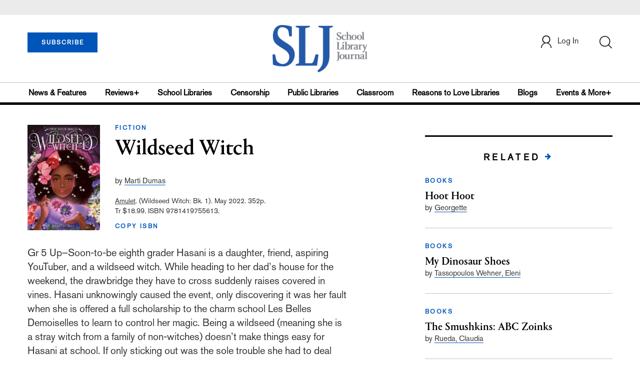

--- FILE ---
content_type: text/html; charset=utf-8
request_url: https://www.google.com/recaptcha/api2/anchor?ar=1&k=6Le9jGEUAAAAACT1ef5qtJgtOLcmDi4oBG0aotm8&co=aHR0cHM6Ly93d3cuc2xqLmNvbTo0NDM.&hl=en&v=PoyoqOPhxBO7pBk68S4YbpHZ&size=normal&anchor-ms=20000&execute-ms=30000&cb=ufk4y2plojml
body_size: 49314
content:
<!DOCTYPE HTML><html dir="ltr" lang="en"><head><meta http-equiv="Content-Type" content="text/html; charset=UTF-8">
<meta http-equiv="X-UA-Compatible" content="IE=edge">
<title>reCAPTCHA</title>
<style type="text/css">
/* cyrillic-ext */
@font-face {
  font-family: 'Roboto';
  font-style: normal;
  font-weight: 400;
  font-stretch: 100%;
  src: url(//fonts.gstatic.com/s/roboto/v48/KFO7CnqEu92Fr1ME7kSn66aGLdTylUAMa3GUBHMdazTgWw.woff2) format('woff2');
  unicode-range: U+0460-052F, U+1C80-1C8A, U+20B4, U+2DE0-2DFF, U+A640-A69F, U+FE2E-FE2F;
}
/* cyrillic */
@font-face {
  font-family: 'Roboto';
  font-style: normal;
  font-weight: 400;
  font-stretch: 100%;
  src: url(//fonts.gstatic.com/s/roboto/v48/KFO7CnqEu92Fr1ME7kSn66aGLdTylUAMa3iUBHMdazTgWw.woff2) format('woff2');
  unicode-range: U+0301, U+0400-045F, U+0490-0491, U+04B0-04B1, U+2116;
}
/* greek-ext */
@font-face {
  font-family: 'Roboto';
  font-style: normal;
  font-weight: 400;
  font-stretch: 100%;
  src: url(//fonts.gstatic.com/s/roboto/v48/KFO7CnqEu92Fr1ME7kSn66aGLdTylUAMa3CUBHMdazTgWw.woff2) format('woff2');
  unicode-range: U+1F00-1FFF;
}
/* greek */
@font-face {
  font-family: 'Roboto';
  font-style: normal;
  font-weight: 400;
  font-stretch: 100%;
  src: url(//fonts.gstatic.com/s/roboto/v48/KFO7CnqEu92Fr1ME7kSn66aGLdTylUAMa3-UBHMdazTgWw.woff2) format('woff2');
  unicode-range: U+0370-0377, U+037A-037F, U+0384-038A, U+038C, U+038E-03A1, U+03A3-03FF;
}
/* math */
@font-face {
  font-family: 'Roboto';
  font-style: normal;
  font-weight: 400;
  font-stretch: 100%;
  src: url(//fonts.gstatic.com/s/roboto/v48/KFO7CnqEu92Fr1ME7kSn66aGLdTylUAMawCUBHMdazTgWw.woff2) format('woff2');
  unicode-range: U+0302-0303, U+0305, U+0307-0308, U+0310, U+0312, U+0315, U+031A, U+0326-0327, U+032C, U+032F-0330, U+0332-0333, U+0338, U+033A, U+0346, U+034D, U+0391-03A1, U+03A3-03A9, U+03B1-03C9, U+03D1, U+03D5-03D6, U+03F0-03F1, U+03F4-03F5, U+2016-2017, U+2034-2038, U+203C, U+2040, U+2043, U+2047, U+2050, U+2057, U+205F, U+2070-2071, U+2074-208E, U+2090-209C, U+20D0-20DC, U+20E1, U+20E5-20EF, U+2100-2112, U+2114-2115, U+2117-2121, U+2123-214F, U+2190, U+2192, U+2194-21AE, U+21B0-21E5, U+21F1-21F2, U+21F4-2211, U+2213-2214, U+2216-22FF, U+2308-230B, U+2310, U+2319, U+231C-2321, U+2336-237A, U+237C, U+2395, U+239B-23B7, U+23D0, U+23DC-23E1, U+2474-2475, U+25AF, U+25B3, U+25B7, U+25BD, U+25C1, U+25CA, U+25CC, U+25FB, U+266D-266F, U+27C0-27FF, U+2900-2AFF, U+2B0E-2B11, U+2B30-2B4C, U+2BFE, U+3030, U+FF5B, U+FF5D, U+1D400-1D7FF, U+1EE00-1EEFF;
}
/* symbols */
@font-face {
  font-family: 'Roboto';
  font-style: normal;
  font-weight: 400;
  font-stretch: 100%;
  src: url(//fonts.gstatic.com/s/roboto/v48/KFO7CnqEu92Fr1ME7kSn66aGLdTylUAMaxKUBHMdazTgWw.woff2) format('woff2');
  unicode-range: U+0001-000C, U+000E-001F, U+007F-009F, U+20DD-20E0, U+20E2-20E4, U+2150-218F, U+2190, U+2192, U+2194-2199, U+21AF, U+21E6-21F0, U+21F3, U+2218-2219, U+2299, U+22C4-22C6, U+2300-243F, U+2440-244A, U+2460-24FF, U+25A0-27BF, U+2800-28FF, U+2921-2922, U+2981, U+29BF, U+29EB, U+2B00-2BFF, U+4DC0-4DFF, U+FFF9-FFFB, U+10140-1018E, U+10190-1019C, U+101A0, U+101D0-101FD, U+102E0-102FB, U+10E60-10E7E, U+1D2C0-1D2D3, U+1D2E0-1D37F, U+1F000-1F0FF, U+1F100-1F1AD, U+1F1E6-1F1FF, U+1F30D-1F30F, U+1F315, U+1F31C, U+1F31E, U+1F320-1F32C, U+1F336, U+1F378, U+1F37D, U+1F382, U+1F393-1F39F, U+1F3A7-1F3A8, U+1F3AC-1F3AF, U+1F3C2, U+1F3C4-1F3C6, U+1F3CA-1F3CE, U+1F3D4-1F3E0, U+1F3ED, U+1F3F1-1F3F3, U+1F3F5-1F3F7, U+1F408, U+1F415, U+1F41F, U+1F426, U+1F43F, U+1F441-1F442, U+1F444, U+1F446-1F449, U+1F44C-1F44E, U+1F453, U+1F46A, U+1F47D, U+1F4A3, U+1F4B0, U+1F4B3, U+1F4B9, U+1F4BB, U+1F4BF, U+1F4C8-1F4CB, U+1F4D6, U+1F4DA, U+1F4DF, U+1F4E3-1F4E6, U+1F4EA-1F4ED, U+1F4F7, U+1F4F9-1F4FB, U+1F4FD-1F4FE, U+1F503, U+1F507-1F50B, U+1F50D, U+1F512-1F513, U+1F53E-1F54A, U+1F54F-1F5FA, U+1F610, U+1F650-1F67F, U+1F687, U+1F68D, U+1F691, U+1F694, U+1F698, U+1F6AD, U+1F6B2, U+1F6B9-1F6BA, U+1F6BC, U+1F6C6-1F6CF, U+1F6D3-1F6D7, U+1F6E0-1F6EA, U+1F6F0-1F6F3, U+1F6F7-1F6FC, U+1F700-1F7FF, U+1F800-1F80B, U+1F810-1F847, U+1F850-1F859, U+1F860-1F887, U+1F890-1F8AD, U+1F8B0-1F8BB, U+1F8C0-1F8C1, U+1F900-1F90B, U+1F93B, U+1F946, U+1F984, U+1F996, U+1F9E9, U+1FA00-1FA6F, U+1FA70-1FA7C, U+1FA80-1FA89, U+1FA8F-1FAC6, U+1FACE-1FADC, U+1FADF-1FAE9, U+1FAF0-1FAF8, U+1FB00-1FBFF;
}
/* vietnamese */
@font-face {
  font-family: 'Roboto';
  font-style: normal;
  font-weight: 400;
  font-stretch: 100%;
  src: url(//fonts.gstatic.com/s/roboto/v48/KFO7CnqEu92Fr1ME7kSn66aGLdTylUAMa3OUBHMdazTgWw.woff2) format('woff2');
  unicode-range: U+0102-0103, U+0110-0111, U+0128-0129, U+0168-0169, U+01A0-01A1, U+01AF-01B0, U+0300-0301, U+0303-0304, U+0308-0309, U+0323, U+0329, U+1EA0-1EF9, U+20AB;
}
/* latin-ext */
@font-face {
  font-family: 'Roboto';
  font-style: normal;
  font-weight: 400;
  font-stretch: 100%;
  src: url(//fonts.gstatic.com/s/roboto/v48/KFO7CnqEu92Fr1ME7kSn66aGLdTylUAMa3KUBHMdazTgWw.woff2) format('woff2');
  unicode-range: U+0100-02BA, U+02BD-02C5, U+02C7-02CC, U+02CE-02D7, U+02DD-02FF, U+0304, U+0308, U+0329, U+1D00-1DBF, U+1E00-1E9F, U+1EF2-1EFF, U+2020, U+20A0-20AB, U+20AD-20C0, U+2113, U+2C60-2C7F, U+A720-A7FF;
}
/* latin */
@font-face {
  font-family: 'Roboto';
  font-style: normal;
  font-weight: 400;
  font-stretch: 100%;
  src: url(//fonts.gstatic.com/s/roboto/v48/KFO7CnqEu92Fr1ME7kSn66aGLdTylUAMa3yUBHMdazQ.woff2) format('woff2');
  unicode-range: U+0000-00FF, U+0131, U+0152-0153, U+02BB-02BC, U+02C6, U+02DA, U+02DC, U+0304, U+0308, U+0329, U+2000-206F, U+20AC, U+2122, U+2191, U+2193, U+2212, U+2215, U+FEFF, U+FFFD;
}
/* cyrillic-ext */
@font-face {
  font-family: 'Roboto';
  font-style: normal;
  font-weight: 500;
  font-stretch: 100%;
  src: url(//fonts.gstatic.com/s/roboto/v48/KFO7CnqEu92Fr1ME7kSn66aGLdTylUAMa3GUBHMdazTgWw.woff2) format('woff2');
  unicode-range: U+0460-052F, U+1C80-1C8A, U+20B4, U+2DE0-2DFF, U+A640-A69F, U+FE2E-FE2F;
}
/* cyrillic */
@font-face {
  font-family: 'Roboto';
  font-style: normal;
  font-weight: 500;
  font-stretch: 100%;
  src: url(//fonts.gstatic.com/s/roboto/v48/KFO7CnqEu92Fr1ME7kSn66aGLdTylUAMa3iUBHMdazTgWw.woff2) format('woff2');
  unicode-range: U+0301, U+0400-045F, U+0490-0491, U+04B0-04B1, U+2116;
}
/* greek-ext */
@font-face {
  font-family: 'Roboto';
  font-style: normal;
  font-weight: 500;
  font-stretch: 100%;
  src: url(//fonts.gstatic.com/s/roboto/v48/KFO7CnqEu92Fr1ME7kSn66aGLdTylUAMa3CUBHMdazTgWw.woff2) format('woff2');
  unicode-range: U+1F00-1FFF;
}
/* greek */
@font-face {
  font-family: 'Roboto';
  font-style: normal;
  font-weight: 500;
  font-stretch: 100%;
  src: url(//fonts.gstatic.com/s/roboto/v48/KFO7CnqEu92Fr1ME7kSn66aGLdTylUAMa3-UBHMdazTgWw.woff2) format('woff2');
  unicode-range: U+0370-0377, U+037A-037F, U+0384-038A, U+038C, U+038E-03A1, U+03A3-03FF;
}
/* math */
@font-face {
  font-family: 'Roboto';
  font-style: normal;
  font-weight: 500;
  font-stretch: 100%;
  src: url(//fonts.gstatic.com/s/roboto/v48/KFO7CnqEu92Fr1ME7kSn66aGLdTylUAMawCUBHMdazTgWw.woff2) format('woff2');
  unicode-range: U+0302-0303, U+0305, U+0307-0308, U+0310, U+0312, U+0315, U+031A, U+0326-0327, U+032C, U+032F-0330, U+0332-0333, U+0338, U+033A, U+0346, U+034D, U+0391-03A1, U+03A3-03A9, U+03B1-03C9, U+03D1, U+03D5-03D6, U+03F0-03F1, U+03F4-03F5, U+2016-2017, U+2034-2038, U+203C, U+2040, U+2043, U+2047, U+2050, U+2057, U+205F, U+2070-2071, U+2074-208E, U+2090-209C, U+20D0-20DC, U+20E1, U+20E5-20EF, U+2100-2112, U+2114-2115, U+2117-2121, U+2123-214F, U+2190, U+2192, U+2194-21AE, U+21B0-21E5, U+21F1-21F2, U+21F4-2211, U+2213-2214, U+2216-22FF, U+2308-230B, U+2310, U+2319, U+231C-2321, U+2336-237A, U+237C, U+2395, U+239B-23B7, U+23D0, U+23DC-23E1, U+2474-2475, U+25AF, U+25B3, U+25B7, U+25BD, U+25C1, U+25CA, U+25CC, U+25FB, U+266D-266F, U+27C0-27FF, U+2900-2AFF, U+2B0E-2B11, U+2B30-2B4C, U+2BFE, U+3030, U+FF5B, U+FF5D, U+1D400-1D7FF, U+1EE00-1EEFF;
}
/* symbols */
@font-face {
  font-family: 'Roboto';
  font-style: normal;
  font-weight: 500;
  font-stretch: 100%;
  src: url(//fonts.gstatic.com/s/roboto/v48/KFO7CnqEu92Fr1ME7kSn66aGLdTylUAMaxKUBHMdazTgWw.woff2) format('woff2');
  unicode-range: U+0001-000C, U+000E-001F, U+007F-009F, U+20DD-20E0, U+20E2-20E4, U+2150-218F, U+2190, U+2192, U+2194-2199, U+21AF, U+21E6-21F0, U+21F3, U+2218-2219, U+2299, U+22C4-22C6, U+2300-243F, U+2440-244A, U+2460-24FF, U+25A0-27BF, U+2800-28FF, U+2921-2922, U+2981, U+29BF, U+29EB, U+2B00-2BFF, U+4DC0-4DFF, U+FFF9-FFFB, U+10140-1018E, U+10190-1019C, U+101A0, U+101D0-101FD, U+102E0-102FB, U+10E60-10E7E, U+1D2C0-1D2D3, U+1D2E0-1D37F, U+1F000-1F0FF, U+1F100-1F1AD, U+1F1E6-1F1FF, U+1F30D-1F30F, U+1F315, U+1F31C, U+1F31E, U+1F320-1F32C, U+1F336, U+1F378, U+1F37D, U+1F382, U+1F393-1F39F, U+1F3A7-1F3A8, U+1F3AC-1F3AF, U+1F3C2, U+1F3C4-1F3C6, U+1F3CA-1F3CE, U+1F3D4-1F3E0, U+1F3ED, U+1F3F1-1F3F3, U+1F3F5-1F3F7, U+1F408, U+1F415, U+1F41F, U+1F426, U+1F43F, U+1F441-1F442, U+1F444, U+1F446-1F449, U+1F44C-1F44E, U+1F453, U+1F46A, U+1F47D, U+1F4A3, U+1F4B0, U+1F4B3, U+1F4B9, U+1F4BB, U+1F4BF, U+1F4C8-1F4CB, U+1F4D6, U+1F4DA, U+1F4DF, U+1F4E3-1F4E6, U+1F4EA-1F4ED, U+1F4F7, U+1F4F9-1F4FB, U+1F4FD-1F4FE, U+1F503, U+1F507-1F50B, U+1F50D, U+1F512-1F513, U+1F53E-1F54A, U+1F54F-1F5FA, U+1F610, U+1F650-1F67F, U+1F687, U+1F68D, U+1F691, U+1F694, U+1F698, U+1F6AD, U+1F6B2, U+1F6B9-1F6BA, U+1F6BC, U+1F6C6-1F6CF, U+1F6D3-1F6D7, U+1F6E0-1F6EA, U+1F6F0-1F6F3, U+1F6F7-1F6FC, U+1F700-1F7FF, U+1F800-1F80B, U+1F810-1F847, U+1F850-1F859, U+1F860-1F887, U+1F890-1F8AD, U+1F8B0-1F8BB, U+1F8C0-1F8C1, U+1F900-1F90B, U+1F93B, U+1F946, U+1F984, U+1F996, U+1F9E9, U+1FA00-1FA6F, U+1FA70-1FA7C, U+1FA80-1FA89, U+1FA8F-1FAC6, U+1FACE-1FADC, U+1FADF-1FAE9, U+1FAF0-1FAF8, U+1FB00-1FBFF;
}
/* vietnamese */
@font-face {
  font-family: 'Roboto';
  font-style: normal;
  font-weight: 500;
  font-stretch: 100%;
  src: url(//fonts.gstatic.com/s/roboto/v48/KFO7CnqEu92Fr1ME7kSn66aGLdTylUAMa3OUBHMdazTgWw.woff2) format('woff2');
  unicode-range: U+0102-0103, U+0110-0111, U+0128-0129, U+0168-0169, U+01A0-01A1, U+01AF-01B0, U+0300-0301, U+0303-0304, U+0308-0309, U+0323, U+0329, U+1EA0-1EF9, U+20AB;
}
/* latin-ext */
@font-face {
  font-family: 'Roboto';
  font-style: normal;
  font-weight: 500;
  font-stretch: 100%;
  src: url(//fonts.gstatic.com/s/roboto/v48/KFO7CnqEu92Fr1ME7kSn66aGLdTylUAMa3KUBHMdazTgWw.woff2) format('woff2');
  unicode-range: U+0100-02BA, U+02BD-02C5, U+02C7-02CC, U+02CE-02D7, U+02DD-02FF, U+0304, U+0308, U+0329, U+1D00-1DBF, U+1E00-1E9F, U+1EF2-1EFF, U+2020, U+20A0-20AB, U+20AD-20C0, U+2113, U+2C60-2C7F, U+A720-A7FF;
}
/* latin */
@font-face {
  font-family: 'Roboto';
  font-style: normal;
  font-weight: 500;
  font-stretch: 100%;
  src: url(//fonts.gstatic.com/s/roboto/v48/KFO7CnqEu92Fr1ME7kSn66aGLdTylUAMa3yUBHMdazQ.woff2) format('woff2');
  unicode-range: U+0000-00FF, U+0131, U+0152-0153, U+02BB-02BC, U+02C6, U+02DA, U+02DC, U+0304, U+0308, U+0329, U+2000-206F, U+20AC, U+2122, U+2191, U+2193, U+2212, U+2215, U+FEFF, U+FFFD;
}
/* cyrillic-ext */
@font-face {
  font-family: 'Roboto';
  font-style: normal;
  font-weight: 900;
  font-stretch: 100%;
  src: url(//fonts.gstatic.com/s/roboto/v48/KFO7CnqEu92Fr1ME7kSn66aGLdTylUAMa3GUBHMdazTgWw.woff2) format('woff2');
  unicode-range: U+0460-052F, U+1C80-1C8A, U+20B4, U+2DE0-2DFF, U+A640-A69F, U+FE2E-FE2F;
}
/* cyrillic */
@font-face {
  font-family: 'Roboto';
  font-style: normal;
  font-weight: 900;
  font-stretch: 100%;
  src: url(//fonts.gstatic.com/s/roboto/v48/KFO7CnqEu92Fr1ME7kSn66aGLdTylUAMa3iUBHMdazTgWw.woff2) format('woff2');
  unicode-range: U+0301, U+0400-045F, U+0490-0491, U+04B0-04B1, U+2116;
}
/* greek-ext */
@font-face {
  font-family: 'Roboto';
  font-style: normal;
  font-weight: 900;
  font-stretch: 100%;
  src: url(//fonts.gstatic.com/s/roboto/v48/KFO7CnqEu92Fr1ME7kSn66aGLdTylUAMa3CUBHMdazTgWw.woff2) format('woff2');
  unicode-range: U+1F00-1FFF;
}
/* greek */
@font-face {
  font-family: 'Roboto';
  font-style: normal;
  font-weight: 900;
  font-stretch: 100%;
  src: url(//fonts.gstatic.com/s/roboto/v48/KFO7CnqEu92Fr1ME7kSn66aGLdTylUAMa3-UBHMdazTgWw.woff2) format('woff2');
  unicode-range: U+0370-0377, U+037A-037F, U+0384-038A, U+038C, U+038E-03A1, U+03A3-03FF;
}
/* math */
@font-face {
  font-family: 'Roboto';
  font-style: normal;
  font-weight: 900;
  font-stretch: 100%;
  src: url(//fonts.gstatic.com/s/roboto/v48/KFO7CnqEu92Fr1ME7kSn66aGLdTylUAMawCUBHMdazTgWw.woff2) format('woff2');
  unicode-range: U+0302-0303, U+0305, U+0307-0308, U+0310, U+0312, U+0315, U+031A, U+0326-0327, U+032C, U+032F-0330, U+0332-0333, U+0338, U+033A, U+0346, U+034D, U+0391-03A1, U+03A3-03A9, U+03B1-03C9, U+03D1, U+03D5-03D6, U+03F0-03F1, U+03F4-03F5, U+2016-2017, U+2034-2038, U+203C, U+2040, U+2043, U+2047, U+2050, U+2057, U+205F, U+2070-2071, U+2074-208E, U+2090-209C, U+20D0-20DC, U+20E1, U+20E5-20EF, U+2100-2112, U+2114-2115, U+2117-2121, U+2123-214F, U+2190, U+2192, U+2194-21AE, U+21B0-21E5, U+21F1-21F2, U+21F4-2211, U+2213-2214, U+2216-22FF, U+2308-230B, U+2310, U+2319, U+231C-2321, U+2336-237A, U+237C, U+2395, U+239B-23B7, U+23D0, U+23DC-23E1, U+2474-2475, U+25AF, U+25B3, U+25B7, U+25BD, U+25C1, U+25CA, U+25CC, U+25FB, U+266D-266F, U+27C0-27FF, U+2900-2AFF, U+2B0E-2B11, U+2B30-2B4C, U+2BFE, U+3030, U+FF5B, U+FF5D, U+1D400-1D7FF, U+1EE00-1EEFF;
}
/* symbols */
@font-face {
  font-family: 'Roboto';
  font-style: normal;
  font-weight: 900;
  font-stretch: 100%;
  src: url(//fonts.gstatic.com/s/roboto/v48/KFO7CnqEu92Fr1ME7kSn66aGLdTylUAMaxKUBHMdazTgWw.woff2) format('woff2');
  unicode-range: U+0001-000C, U+000E-001F, U+007F-009F, U+20DD-20E0, U+20E2-20E4, U+2150-218F, U+2190, U+2192, U+2194-2199, U+21AF, U+21E6-21F0, U+21F3, U+2218-2219, U+2299, U+22C4-22C6, U+2300-243F, U+2440-244A, U+2460-24FF, U+25A0-27BF, U+2800-28FF, U+2921-2922, U+2981, U+29BF, U+29EB, U+2B00-2BFF, U+4DC0-4DFF, U+FFF9-FFFB, U+10140-1018E, U+10190-1019C, U+101A0, U+101D0-101FD, U+102E0-102FB, U+10E60-10E7E, U+1D2C0-1D2D3, U+1D2E0-1D37F, U+1F000-1F0FF, U+1F100-1F1AD, U+1F1E6-1F1FF, U+1F30D-1F30F, U+1F315, U+1F31C, U+1F31E, U+1F320-1F32C, U+1F336, U+1F378, U+1F37D, U+1F382, U+1F393-1F39F, U+1F3A7-1F3A8, U+1F3AC-1F3AF, U+1F3C2, U+1F3C4-1F3C6, U+1F3CA-1F3CE, U+1F3D4-1F3E0, U+1F3ED, U+1F3F1-1F3F3, U+1F3F5-1F3F7, U+1F408, U+1F415, U+1F41F, U+1F426, U+1F43F, U+1F441-1F442, U+1F444, U+1F446-1F449, U+1F44C-1F44E, U+1F453, U+1F46A, U+1F47D, U+1F4A3, U+1F4B0, U+1F4B3, U+1F4B9, U+1F4BB, U+1F4BF, U+1F4C8-1F4CB, U+1F4D6, U+1F4DA, U+1F4DF, U+1F4E3-1F4E6, U+1F4EA-1F4ED, U+1F4F7, U+1F4F9-1F4FB, U+1F4FD-1F4FE, U+1F503, U+1F507-1F50B, U+1F50D, U+1F512-1F513, U+1F53E-1F54A, U+1F54F-1F5FA, U+1F610, U+1F650-1F67F, U+1F687, U+1F68D, U+1F691, U+1F694, U+1F698, U+1F6AD, U+1F6B2, U+1F6B9-1F6BA, U+1F6BC, U+1F6C6-1F6CF, U+1F6D3-1F6D7, U+1F6E0-1F6EA, U+1F6F0-1F6F3, U+1F6F7-1F6FC, U+1F700-1F7FF, U+1F800-1F80B, U+1F810-1F847, U+1F850-1F859, U+1F860-1F887, U+1F890-1F8AD, U+1F8B0-1F8BB, U+1F8C0-1F8C1, U+1F900-1F90B, U+1F93B, U+1F946, U+1F984, U+1F996, U+1F9E9, U+1FA00-1FA6F, U+1FA70-1FA7C, U+1FA80-1FA89, U+1FA8F-1FAC6, U+1FACE-1FADC, U+1FADF-1FAE9, U+1FAF0-1FAF8, U+1FB00-1FBFF;
}
/* vietnamese */
@font-face {
  font-family: 'Roboto';
  font-style: normal;
  font-weight: 900;
  font-stretch: 100%;
  src: url(//fonts.gstatic.com/s/roboto/v48/KFO7CnqEu92Fr1ME7kSn66aGLdTylUAMa3OUBHMdazTgWw.woff2) format('woff2');
  unicode-range: U+0102-0103, U+0110-0111, U+0128-0129, U+0168-0169, U+01A0-01A1, U+01AF-01B0, U+0300-0301, U+0303-0304, U+0308-0309, U+0323, U+0329, U+1EA0-1EF9, U+20AB;
}
/* latin-ext */
@font-face {
  font-family: 'Roboto';
  font-style: normal;
  font-weight: 900;
  font-stretch: 100%;
  src: url(//fonts.gstatic.com/s/roboto/v48/KFO7CnqEu92Fr1ME7kSn66aGLdTylUAMa3KUBHMdazTgWw.woff2) format('woff2');
  unicode-range: U+0100-02BA, U+02BD-02C5, U+02C7-02CC, U+02CE-02D7, U+02DD-02FF, U+0304, U+0308, U+0329, U+1D00-1DBF, U+1E00-1E9F, U+1EF2-1EFF, U+2020, U+20A0-20AB, U+20AD-20C0, U+2113, U+2C60-2C7F, U+A720-A7FF;
}
/* latin */
@font-face {
  font-family: 'Roboto';
  font-style: normal;
  font-weight: 900;
  font-stretch: 100%;
  src: url(//fonts.gstatic.com/s/roboto/v48/KFO7CnqEu92Fr1ME7kSn66aGLdTylUAMa3yUBHMdazQ.woff2) format('woff2');
  unicode-range: U+0000-00FF, U+0131, U+0152-0153, U+02BB-02BC, U+02C6, U+02DA, U+02DC, U+0304, U+0308, U+0329, U+2000-206F, U+20AC, U+2122, U+2191, U+2193, U+2212, U+2215, U+FEFF, U+FFFD;
}

</style>
<link rel="stylesheet" type="text/css" href="https://www.gstatic.com/recaptcha/releases/PoyoqOPhxBO7pBk68S4YbpHZ/styles__ltr.css">
<script nonce="oMXJk_CBbY1Y2PdMSLm-Mg" type="text/javascript">window['__recaptcha_api'] = 'https://www.google.com/recaptcha/api2/';</script>
<script type="text/javascript" src="https://www.gstatic.com/recaptcha/releases/PoyoqOPhxBO7pBk68S4YbpHZ/recaptcha__en.js" nonce="oMXJk_CBbY1Y2PdMSLm-Mg">
      
    </script></head>
<body><div id="rc-anchor-alert" class="rc-anchor-alert"></div>
<input type="hidden" id="recaptcha-token" value="[base64]">
<script type="text/javascript" nonce="oMXJk_CBbY1Y2PdMSLm-Mg">
      recaptcha.anchor.Main.init("[\x22ainput\x22,[\x22bgdata\x22,\x22\x22,\[base64]/[base64]/UltIKytdPWE6KGE8MjA0OD9SW0grK109YT4+NnwxOTI6KChhJjY0NTEyKT09NTUyOTYmJnErMTxoLmxlbmd0aCYmKGguY2hhckNvZGVBdChxKzEpJjY0NTEyKT09NTYzMjA/[base64]/MjU1OlI/[base64]/[base64]/[base64]/[base64]/[base64]/[base64]/[base64]/[base64]/[base64]/[base64]\x22,\[base64]\x22,\x22I2BeHsOKMFHCkMKZwqTCvcO0dcKFwo7DhWPDpMKWwqPDvHNmw4rCusKlIsOePsOyRHRTFsK3YwxxNijCsnttw6B/CxlwLsOGw5/Dj3/Dn0TDmMOcPMOWaMORwoPCpMK9wrzCjjcAw5Ruw60lQ0MMwrbDr8KPJ0YIRMONwopqdcK3woPCpQTDhsKmMMKNaMKyacKFScKVw7xZwqJdw7A7w74KwroFaTHDvwnCk35gw5Q9w545Mj/CmsKnwozCvsOyJnrDuQvDssKRwqjCuhtLw6rDicKfD8KNSMOgwojDtWNqwqPCuAfDvcOMwoTCncKsIMKiMjk7w4DClEBswpgZwpZyK2JhWGPDgMOOwqpRRwV/w7/CqDbDviDDgSwoLkV3IxABwqlqw5fCusOdwrnCj8K7VcOBw4cVwoMRwqERworDtsOZwpzDtMKvLsKZHQ8lX2VuT8OUw6FRw6MiwrcewqDCgwUgfFJtQ8KbD8KjVEzCjMOXRH50wrfCr8OXwqLCp1XDhWfCjMOFwovCtMK5w6cvwp3Dm8Oqw4rCvg5CKMKewpbDmcK/[base64]/[base64]/FF3CisKsZsKGAB48KcKxbDIaPsK9ZcK1OU4SXcKqw7zDvMKSPsK4ZS0Vw6bDkwobw4TChx/[base64]/DliPCs8OJw6fDlcOrf8OkwrPDocOEKcKzwo3Dg8OWw7I/f8OIwpwZw7TCvmhJwoZZw5scwr4UbjDCmSN+w6AWQMOvSMOOY8KKw6BYMsKqZsKHw7zDkMOZW8KLw4DCthA9bD/DsnDDrRbCosKwwrNtwp0JwrEvI8KHwrAQwoZ7AHTCr8OVwpXCnsOKw4bDuMOEwq3DokTCo8Ksw5AIw7cNwqDDoHrCmwHCuDgiQMOQw7FCw7PDuhjDk1zDh2IaLRvDqE7DhlIyw74pcXvCsMObw5/DlMO3woY2G8OQBcOCGcOxZcKlwoUUw5YYDsOWw5oYw5DDtCc6PsOvd8OKPsKpLDPCoMKoB07Cl8KHw5HDq1XCv0UYa8OYwqLCsxowWS5Iwo7Cm8O8wpskw6A8wqjCrhUnw7TDksO2wrc/[base64]/Cm8KjOsKYbWJ+ZsOUwoYaQ1/CnsOtwrvCoG/DnsO4w7bCqcKHUkZ6dTDCjh7CoMKvNgrDsRLDsCbDuMOrw7R0wrtew4zCusKPwrLCvcKIR2TDm8Kuw511EyoPwqkeYsOlC8KDDsKWwqx7wpXDocOvw5d/bMK+wobDmS0FwpXDpcOvdsKfwoIOXMOZQ8KTB8OZT8Ofw6zDp3jDkMKODMKGRxHCvCnDiHYAwqNAw6zDm17CnyHCn8K/XcOXbz3DmMOVDMK8acO4HinCtcO3wrLDnFhOA8OlTsK5w4HDmjvDjsO+wpPCvsKkRcKhw4zChcOtw6HCrzcLH8KwVMOZHCAyfcO/[base64]/CjgA5eMO9YRBAUsOXw5Nkw5XCmwPCunoWA0bDvMKWwptYwqPCh1XCi8KuwqNrw6FYEnLCrD12woLCoMKBTsK3w6Fvw4Nwe8OkWlErw5LDgQPDjcOew5gJT0dvWkPCvF7Cli4Xwr/Dr0zClsKOb0PCgsOUf0/CiMOELR5Qw77DhsKIw7DCvMOyDw4eFcKnwpsNGnxUwoEPHMK6dMK4w69Ue8KyJR87cMO9OcKIw73CnsOfw58EMMKSOw/Cq8KmeDbDqMOjwoDCgm3Dv8Oba3lJNMODw7jDtCgOw6rChMO7fsOtw7JdOsKvZivCicK1wqbCqQ3CggMXwrEmendywonCogNOw4FRw5XCiMKKw4XDksKlPWY7wpVvwphSN8KpZlPCpT/Cjhluw7bCvsOGKsKMfXhpwrdXw6fChDUXLD0yPwxxwoDCj8KSCcKFwrbCj8KsCQc7DytdMFPCpQrDjsOhK3TClsOJDMKzR8OFw5sdwr46wpXCoVtBD8OEwqMHXcObw4LCt8KPDcOhcz3CgsKJcADCuMOIOsOYwpXDv0rCi8Obw67Dg0TCnRXCk2/DqxEPwpkRw4QQVcOmwp8NBVN3wq/DtXHDtcKPb8OtBlzDqcO8w4TCmnkrwp8FQ8O0w705w5RgLsKJdsKlwox7FjA3BsOXwoRNC8OBw4TCvMOfDMK7PsORwpzCuDAlPgwOw5p/TlPDvBXDpHF6wqLDp156Q8Ofw7jDv8KswoNlw7nDnU9SNMKlV8KXw7l3wq/DnsOFwrvDoMKdw57CjsOsdU3CpV9LYcKHRnJmK8KNPMOrwovCmcO0aRTDrXjDhgLCggptwqBhw6o3LMOjwp3DtEgpPQJlw4IIMSBewrLCnU90wqwsw5Vuw6d7C8OAJFwwwpbCrWXCksOPwqjChcO/wo4LDw7CrUsRw4/[base64]/Cj0MDSE1QCcKvw4YxwpJSw41ZeHHCpgJ0wopqRFPClifDhgDDosO6w5vCgjdPAcO/w5LDmcOWBUU1eHRUwqM5ScO+w5PCgXhwwqJgQTE2wqtRw6bCqTkfJhVmw45mXMK2BcKawq7Dn8KPw7VUw7DClgLDk8Oiwo8WB8KXwqpow40BJANfw5JTZMO3GATDh8O4FcORWsKUGsOGJMOeaRbCrcOOP8O4w5M1NT0SwrXCoRjDvifDpMKTKT/Crzwkwodoa8Kuwowzwq5ee8K2GcOdJzoBORMKw64Ow6TDr0PDi1EGwrjCgcOXa1wwDcKjw6fDkgQKwpFEZsOLw7/CoMK5wrTCqVnCtXVNQ2QPBMKLHsK8PcOFUcKjw7ZRw4BWw6MQKcOAw5UOJcOFaTFZXMOiwrcRw7jCgRYrUy8VwpVswqvCmQVVwp/CocO7RjI8EsK8GXXChRzCtcOQXcOnMQ7DhDHCn8KNGsKiw7xQw5vChcOVMXDCgsKtcjs2w75CZiLCrl7DgjbCg1nCqW42w5wEw5sJwpVzw4Ftw7vDs8O1FMKla8KJwp3CpcO0wop1RsO3ER/Ct8OYw5XCr8OWwqQTOHPCg1jCrsOBbi8bw43DpMKSDgnCsGPDshxnw6HCicOOPzpgRRgzwqxnw4DCjzsAw5QDacOQwqRjw5Ucw7fDqiR0w4pYwrfDvFdDMcKZB8O6QDrDoTgET8K+wockwpjCohFAwoZOwpMeY8Kfw5xkwonDncKFwoMcSXzDoHfCrsOxcm/Cn8O9AFjCmsKxwr5Se0F+NUISwqgUacKHQ39EDykCAMOUdsKGw6kHMiHDnGIww7cPwqp4w7jCimLCn8OlQFU4NMKpFUBLNEvDvAt+K8KVw5sLY8KvMFrCiC41AwHDlcOiwpbDgcKLwpzDqmnDlMKIBGjCs8Oqw5LCt8K/[base64]/w6kyFVEsbMOoworDvlnDrMO6UsK2XsKcJcO5X37CuMO3w5DDtzQ6w6fDoMKYwoHDkTJGwpLCgMKiwrl9w7Vlw7/DpkQbP07CocOKQ8OMw41dw5nDozTCrUkuw4Fww5vDtC7Dgy5PCcONNUvDoMKyLwrDmwYQB8Krw4/DicOqRcKpZ3NKw7kOOsKGw6LDgsOwwqbCgMKhRBAWwpzCuQRXJsK4w4jCvSc/ES/DhcKhwpMVw4/DtWtqGsKXwpzCjBPDkWZowqzDk8Kww57CksOhw7k7IMOJVlFJDsKBEg9PDhptw6nCug5LwpVkwqNiw6XDngRhwqHChTEewpc1w4UiehjDg8Oywr5yw40NN0ARwrZXw5jCg8K5ZwtJF1zClX/Ch8KDwpbDgz8qw6ofw4TDpg3DkMONw4rDhk83w5xEwplcecKqw7XCryrDoDlpVVdiw6LCkBTCg3bCgg18w7LCpwLCihgow7cnwrTCvALCuMO1KMKRwq/CjsOaw6RMSTl7w5A0FcKJwoTDvUrCpcKMwrAzwoHCisOpw73Co3cZwr/DmGYfHsOhNgggwozDh8O8w4vDpD1cWcOMA8OZw6V9FMONLFpcwolmTcOBw4cVw7YHw7TCpGIjw6rDu8K6wovDgsOkKFtzAsOvHkrDqG3DnVodwqrCjMO0wpvCoG/Cl8KZCQzCmcKhwp/CqcKpZlDDjgLCqRcmw7jDj8KnBMOURcOew6QCwpzDpMOiwr9Ww7zCrsKCw4rCojbDp0N2b8O2w4cyO3DDisK7wpPCh8Omwo7CrE7Dq8O9w4XCoy/[base64]/DvRQzwrPDqDhlw6fDvsOnwoJbwrbClG/[base64]/VQFKNsOoKDQ4w6rDv8KBWTgOw5RVEywEw5ZtWBTDpcOQwqRTP8KYw7rCj8OwU1XDisOGwrDDtUrCo8Kkw5tgw51NKGzCvMOoOMKCbGnCjcKJHD/CtsO5w4sqUgQ+w7s+S0hxcMO7wqFxwo/ClsOAw7pRcjzCnT4Lwo5Nw5ITw4Ecw7gmw4jCpsKqw4UMYsK8SyDDh8K/wqNvwonCnXHDg8O4w7EFPHF/w6jDmsK3w5t9CzJgw4bCrmbCosORLsKAwqDCg05RwoVCw5oAwrnClMKTw6AYRwjDjBTDjC3CgcKCesKnwoQaw7PDncKPezTCrmfCi0jCk0TCj8OdX8OvR8KGdUrDgcKww4vCg8KIdcKrw6PCpcO8UMKdOcKyJ8OCw454ScOYQsO/w6/CisKowoswwrd1wowPw4VBw6nDi8KFw6bCusKXQAYpOwUQNEx6w5oww4PDtsOhw5fClF7CscORczR/wrZzKVULw61NVmTDkx/[base64]/Dk2TDusOgw5PDnxTCvMK5O8K+w7BzwpHCoFEGUCMxM8KYHiAPTcO4HsKnOl/CmULCnMK3ZSgRwqoUwqsCwovDr8OtCUo/[base64]/CusKUw7PCvE9lK8Kow79fwpDCosKCWcKwMT/CtjDCjFvDlH0HCsKRZyTCoMK1w4tAwqQEY8KRwq/CjQ/DnsOZIn7Ct1ocBsK6csKDIGXCvgPClFzDu1hWUMK8wpLDiz5iPGF7VDt9UGs1w4EiE1HDhXjDisO6w5HCvERDdEDCu0QAClTChMOuw7MmVsKJCXoJwrRacXNaw6DDlcOcw4DDvwMIw59FXTsrwoN2w5nDmGJTwoVpJMKgwoLDp8Kdw4sRw4xkNcOvwoPDv8KGG8Oxwp/Ds2DDjBXCj8OYwprDohcvET9lwoTDqAnDhMKmLAnCpgd3w5jDtFvCpGsxwpcKw4HDnMKjwr1IwovDswfDoMO5w74kSDFswoR1DMOMw7rCg0vCnXvClw/DrcOTw5NcwqHDpsKVwonCvj5rOsOvwoDDi8KMwosWAGbDrsOzwp0bXMK+w4HCpsOjwqPDh8O1w7TDpTzCmMKIwqpNw7Zvw4AwU8OVX8KmwqhGCcKzw5TClcOhw4MOUhEbeR/CpUvCvRbDl2PCkQgvb8KwM8KNLcKvPiZNw65PLRPCkHDChcOQM8Kvw4XCik1kwoJkfsOzGsKkwphxFsKtW8KvPRx4w5ZCO3sbWsOKw53CnEnCvRxHw5TDpMKYZsOhw7vDhSzCv8KPe8O6NDZtC8KobBhTwq8bwrg+woxcw5I/w7tkYcO+wrodw5vDgsOOwp48wq7CvUorccKbW8OcJsKqw6jDnnsVTcKwGcKBYHDCtkfDmWvDrENAaE/DpgkvwojDpHfCqFgTccK8w5/CtcOrw77CvzpPHMOYHhQdw6hgwqzCi1XCv8Ktw5suw4bDpMOrZ8KhJsKCU8O+ZsO9wpctPcObSXA6VcOFw7DCnsO8w6bCg8Kww7nCrMOmNX9qI0nChsORFnFJcj8hWjdFw6vCrMKLBwXCtcOHEFDCm0BSwowQw7PCi8Kkw7lDH8Ouwr0TVxHCl8OSw6tjCDPDuldFw5/CuMOqw6HCmTDDlHXDmsKfwrIaw7I+aRk9wrXCrS3CtMK7woRxw4jCtcOYXMOowqlqwo5Pwp7DrVnChsOuMlXClsOyw4fDlsOUfMKew6ZxwrwDb09jaRthOGzDi3FNwqghw6/DvsKfw4DDrMO8FMOvwq8/acKuQ8OkwpzCrm0JHzrCoWbDvHrDiMKzw7nCkMOhwrFTw44KKhLDhFPCi1HCrk7DucO7w7cuN8KmwoA9V8KfZsKwHMOXw4HDocOjw41iwoRxw7TDvTkJw6YpwrPDtw1bJcOeO8OBwqDDm8Oqa0EJwo/CgkNvczhpBgXDm8KdbcKiZA4wUcOnQ8KjwrHDiMOZw63DscKyZmPDm8OKXMOMw5vDn8OjXh3DtEE3w4nDicKJdxfCnMOkwpzDu33CgMOAT8O2TMOGaMKXw4fCjcOOP8OVwpZRw5NHK8OCw49vwpcmSnhpw6l/w6rDmMO0wqhswo7Cj8OVwrpDw7zCt3rDkMO7woHDozcXPMOTwqXDrXAbw4pTRcKqw5wQGcOzKC9qwqkBeMO3OC4rw4IUw55BwqV8bRxdTz3Dq8O/Bl3CkDUxw6vDpcKKw67DqW7DtmfCi8KXw7M8w5nDnlc3X8Obw7l9w4DCnUjCjQHDlMOfwrfCnE7CsMK6woTDiU3ClMO8wo/Co8KiwoXDmWUpdsOow4wrw5HCmsO4B1vCjsOdC2fDoA3CgBZow6nCsRjDlG/CrMOMOl3DlcKBwoBSUMKqOzQ0BybDuFsmwoFMUADDnEPDp8OLw54nwoBww45mA8KDwr9aKsKrwp4Ocmkjw6DCjcK6KMKJRWkpwosxXsKrwpFrOUxiw5nDncO/w5gyRGTCqMODBcO9wrzCnMKTw5TDqT7CpMKaOiDCpVvCmjPDsDl0dcKNwrXCg23CmkclGgTDiRstw5DDrsOTPlMEw4xZw4w1wrnDusOcw5oHwr41wpDDucK6BMO6R8OmJ8KuwozDu8O3wqgTQsOWd2Nvw5vChcOZaFdQIWZDRRd5w6bCoE80Ol45E1LDsT/Dgi/Cg3cSwp/CvTQMw7jCsw7CtcO7w5ArXzQ7PMKGKUzDucKxwpA0ZBTCgVYFw6rDscKJU8OYACzDhi8SwqMYwoYmDcOiPsOcw6LCksOXwrtZEToGLl7DlxLDoivDrcOvw6YnUsO/w5zDsW8QPnrDph/DsMKZw6DDvjUZw7bCvcO/[base64]/CtX5MwoPDnMOHw47Dmx0pw5rDrMOTw6DCt2czP8Kywrlpw4FtdcOjHRnCpcOXFcK7TH7Ct8KMwrxMw5JZfsKlwqLDkQcNw4XDs8OuAyXCrjkLw4pMw47DpcOaw5YTwovCkFo6w7Q6w4YVQXLChsO4BMOvOMOQBMK7fMKQCjt7TCpAUDHCisORw4/ClVcJwrBGwqXDkMOCNsKdwofCsW85wpB9XV/DvCfCgiQ5w7E4AxHDsmg2wptOwr10LMKAIFBww7MJRMOPb0wKw7Zrw4nCn0ISw45Bw713w6fDvghVSj5vI8KNDsOQaMKUW1NQVsONw6jDqsONw7owSMKKMsKTwoPDusOmcMKAwojDrycmXMOcWzcvesKGw5d/[base64]/e8KLbmoVJMOBw4bDqsObEsKBworCl2LCscOKEQjDkcKnDxVYw6ZYfMORHsOZAsOUOcK2wqvDtyVFwrREw6NXwoFgw4PCicKiwr7DlFjDuHjDnyJ2TMOZYMO2wqpiw7rDpQbDucO7dsOlw55GQWg/w6wbwqs5SsKMw78pJicNw6bCuHoMV8OkeQ3ChgdlwqhnUSXDi8O5acOkw4PChmYtw5/CiMKoVw/[base64]/w5PCuMKySGHDpAthwpsww57ClMOCXMOTLMKxw4lvw4FeHMKCwrLCi8KER1LCjFLDiTIFwqzDnxh+EMO9ahJWIWp3wpjCk8KHDEZ3ZjrChMKlw5NTw7nCpsOBYsOPYMKEw67CkwxhEFrDsQwEwrgZw7DDu8OEfT5YwpzCnENvw4nCo8OCH8Ouf8Krfx5/w5LDki3Cn3vCsn9Wd8Kqw6lwW3AOwoN8RTHCviE/WMKqwqLCnjFpw7HCnhnDgcOlworDhXPDn8O3IcKBwrHCrHDDrsO+wrfDj0nCmQoDwogVwrVJDknCrMKiw7jDmMOzDcOvHjHDj8O0ewlpw5EiTWjDmS/Con8rPsOcdWLDkFTCkcKKwrPCoMOEb2A1w6/DqcKAwqwEw5MCw7nDtzbCncKdw5ZBw6V+w7N0wrRbEsKQTm3DlsO9w73DuMOnNsKtwrrDoHUUIsK7UXnDmyJ9WcKfe8K6w55WAy8Rwo5qwp3Ct8OLHXnDusKea8O0PMOAwofDnih2ccKNwphUD23ChjHCjzDDk8K/w5hxQGzDpcKowq7DtkFEZMO6wqrDssOASkXDs8OjwoglMm1zw4sWw4/[base64]/[base64]/[base64]/CssO6w6xYTsOlw5TDhcKNw77CtlAxwoBESS85YFgNw5xawpZww5h2IMKzH8OKw4nDj2EaDMOnw4bDvcO5HUN1w77CunbDjm3DqxPCl8KTei9tZMKNQsOPw6Mcw4/CvWbDl8ODw4rCtcKMw5tVZDdCT8OBBTrDl8O4cgN8w7hGw7LDgcOCwqLCosKCwrHCqmpKw6/CocOgwoFcwqbDoSpdwpXDncKGw4F6wq4WN8K3E8KWw67DlUhlQytxwrHDncKhw4XCtWnDvVvDlyXCtXXCqT3DrXEmwpcjWQPCq8KqwpLCsMKvw4ZpAy/DjsKpw7/Dphpif8KhwprCjAhewr4qIlMowrMqDUDDv1Axw5w3KgtdwoDCvls3wq1kHcKoc0TDrWLDgcKCw5zCjcKHasKzwpYbwqzCvMKWwr9dJcOrwrXCq8KbAcK8URjDi8OuIzHDm1RLbMKQwoXCtcOOUcKTRcONwo/Cn2PDqhLDtDzChBzCu8OzbC9Kw6U2w6jDvMKQDl3Dgi7CuAsvw4/CtMK9LsK3w4ccw7FfwrPCnsO1W8OvVUrCjsKbwo3DkivCmUTDj8KAw6s/KMOuQ3wPasKLaMKwMMKDbkMGAsOrwpU6QiXCr8KDdcO0wo8ewrsTTlNkwpx1w4vCiMKWScKnwqZGw7/DkcKvwqzDk2YmBcKmwrnDogzCmsOHw7xMw5hJwpzDicOdw5PCkDRBwrRvwoQNw7LCrAbDrE1KXmNENcKQwr8nG8OnwqPDllLCssOdw5RkP8K7CHLCkcKQLARiUC0kwopqwrt8MHLCuMOqJ1TDqMKGc0A2wo0wA8Osw6TDlS3CqQ7DiiDDtcKkw5rCgcOHRsK2dk/DiTJSwpxFR8O9w4MVw7w9E8OCBD7DhcKzY8Khw5PDr8KlR0k3IMKHwobDuFtaw5DCgWzCvcOSGcKBNknDpUbDsz7CrMK/Ll7Dlx9pwqpWKX95dcO3w559IsKEw73Cj2zCjHjDlsKrw6fDmxRSw5fCpSxnOcOTwpzDhT3Cjw1hw5HDlXEmwqLDm8KofcOMYMKJwp3CkEJfWS3DqloFwrtlVQTCmTYyw73CicK+SH09w4Rrw6h/woM+w4IxJMOQYcKWwrRAwpofWlnDnmcCAsOjwrXCuw1SwocCwqrDksO/[base64]/[base64]/ChxjDn8OOw7sibmAXwqJgw5QZwrXDiRLDrsOaw40WwowFw57Dv21YMUrDmiHCuXFiNjoYTcKKw7hvHsOIw6XDjsK4KMOaw7jCuMOwJ0pdAC/ClsO1wrQ8Oj3Cu2oaGg4+GMOoLCrCo8KGw5QgGglebRbDgMKsAMKeQsOTwp/DkcOmG0nDm03DuRsowrPDvMOne3vCnRQEeUjDtgQPw6sKP8OnIDnDkRPDksOKWkIZMVTCsiQFw485VGE0wo1XwowrXnHDo8O4w6/Ctk84Z8KrZ8K/RMOFRkEMPcOwLcKSwpwTw4HChxFhGjHDkhAWKcOXIVM7AzckA0UYABjCm3XDijvCjztawrMGw54odcO1EglubsOow6fCjcOAw7fCqlxQw5cATMKdUsOubgLCrnhew7hQAmDDmDrCmcKww5LCvlQzYS3DnjptQMOVwrx3EzdAdUZXVE0QNV/Ck1/[base64]/Dl8KUw7cVw4vDhAvDtsKQN8O2w5LCo8OXw4fDsUPCnwBvXVbDqhs4w4JLw4/CvSDCjcK3w5DCv2YKccOFwonDqcKIKsKkwrxdw67CqMOVw6DDlMKHwovDlsOGaT45Ri9fw5RhMsK5JcKQWy9TUCBaw6XDoMOWwqR1wpDCqzkRwpkIwpPCpSzCkRdPwoHDnRfCpcKsQiducwLCucKofMOlw7UNdsK/wrfClDPDisKMJ8OfQzfDpj9Zw4jCvnzDjggmUsONwrfDkQfDpcOpfMKgKXkUd8K1wrt2X3HCjDTCkS9nA8OBE8OBwrLDrjnCq8O3QiDCtRXCjFo+VMKBwoPDgyfCvAnCrHrDulTClkrCuxlwIz/ChcK7KcOswoHDnMOOViRNwo7DnMKYwpoTWksLHMKHw4BsJcKlwqh1w47CkMO/GXsFwrrCix4Ow7nDkWZPwpUQwphdbnvCtMOPw6XCmMKMUjLCvwXCscKLHsKowoBiBVnDgU7Dq1MBK8Knw5R6UMK4BDLCg3rDnhVIw5JiBBXDhsKFwqMzwoPDrWLDlyNTCQFaGsOHX3sIw5Y4BcOyw7o/w4BHakgdw54fwpnDj8KdLcKGw7LCuDrCklwtSkfDiMKhCDJjw43CimTCv8OQw4RSQx/[base64]/esKaPMOcdghXM2rDhS3DqUzCkz3DlsOOSMKPwrnDig9iwo0ZXsKiURDCh8Osw7paeXNOw7IFw6haaMKwwqUpLEnDtSQ6wo5NwrMiTm0XwrrDk8KXXyzCrAHCtcORccK/MMOWNVN6LcKAw6bCnMO0wrBGesODw4RxUmpAXiTCiMKTwqA/w7IFHMK/wrdHI1kHLyHDjEp5w5XCrcOCw63Co30Cw5sYaUvCn8KJKARHw67CgcKobwp3NlrCqMOOw7Qow4vDlMOkAj9GwokYQcOsTMKjSi/[base64]/Cv1sdw4DCvQx3KcOnwpsUwr5pVcKFw4/CtMOiM8K2w7LDkhfCixzCvifDncO5ASYnwqldbFAlwprDlloeJAXCscOBP8KOOQvDksKLTcO/fMKZVH3DkmLCocOgRXs5PcOTbcKYw6vDu0rDlVA3w63DoMOYe8Kgw7PCglrDmcOLw67Dk8KfJcOQwprDsQYVw7lLI8Khw6vDqH1wTVTDgyJzw6HDncK/cMOHwo/DrcKAPMOiw7FyU8Ood8KpPsK3DHcEwpZ7wpM6wotewr/DtnBAwphxTyTCpk8lwqbDtMOPDyQ9UHt7fxrDl8Owwp/DlxxTw6McPxouHFNawpEvV1AKIVlPLHPCjzxtw5bDryDCi8Kew7/Ch3JHDks+wo7DpF/CvMOZwrVYw4ZEwqbDl8KWwpd8XiTDgMOkwr89wrg0wpfDqMK1wpnDt29RKA5gwqIGDisRBwjDh8K2w6grQ2QSdWggwr/[base64]/ClMKXU8KbWwkhRMOAwr9eH8O3wr8tbsORwrNve8OeGMO0w6VPDcKMAcOmwpfChWp/[base64]/DkBVJwpzCt8O7PTlfwrwrw60eOQrDsHp1P8KfwpJswpLDszlAwqF/RcOhYMKowpTCj8K6w7rCkzE6wop3wofCgMO+wozCqj3Dm8O6FcO2wrrCsRERAGMDTRLCkcO2w5pww6p9w7IiDMK/f8KwwqrDhFbCnQpVwq9eBXnCusKSwrNnKxkoGcOWwrcKPcKEfldGw5Ykwq9HFC3DmcOHw6DCp8OEOl9Cw67Di8OdwrDDvT/[base64]/[base64]/eHHDmnzCmcOUwoXCp8O8EWXCu07CvBMTFQTClMOcw6t9w7VewrxVwqltSDrDlGfDnMO8acOKAMK/[base64]/Ds8KibXRELi4Zwo8uf8KnwqHDm8Ocwp5SZsOOw5wzZcOswqgAbsK5HlzCgsK2czXDqcOQMG95DMKewqM3cjlhcnfCs8OxHX00aGHCr0tswoDCoy1Yw7DCpyLDrXtVw4nCg8KmXTXCpsK3SsKEwrQvYcOowp8lw61rwobDm8OCw5EHOwLDgMOwV30HwovDrTlAEMKQFi/[base64]/DuMOmV8Oqw6nCq8KYTMKNwqLDnsKAw6vCskNNHcKbwpXDt8KXw68aPQJcVsOxw4vDthpRw6wiw7jDthFpwrjCh07ClsK5w5fDjcODwoDCscKpesKJBcKRWMKGw55qwpByw45tw7LCscO/w7cpZ8KKRW/CmwbCtAPDuMK7wrLCuGvClMKrexNSVCPClR3Dp8OeIsK+a1PCtcKkBVgnfsOKdxzCiMKvNMO9w4VMY0oxw5DDg8KIwqfDlisywrzDqMKtKcKVOsO4Uh/DlmplchzDgC/[base64]/wr0OwqfCjhZKPcKJw6rCnyhOw6rCgcO5J1QZw7x8wq/DosKvwpsJf8OzwrQawobDtMOREsKVGsOww5UYXTPCjcONw7xpCxTDh2nCjyc1w4XCs0Bowo7CncKyKsKHCzYgwqjCvMKPD0LCvMKFH3bCkHvDvmjCtRAkUcKMHcKHX8KGw4Fpw61MwqXDjcKLw7LCuSjDjcOHwoA7w6/CnEHChFpiDzUHQGTCgMKCwpsKBMO+wpx0wr0Jwp9YTcKSw4fCp8OEbBp0JcOwwrRew6/CjDlnP8OrXXrDgcO4MMK3RsOWw4l/wpRNRMOrOsKYE8Otw6/[base64]/Ch8KFICHCiHogHMKmccK5AScnw7BpNMOMOcOHZ8KIw7xWwoh7G8Oyw5Y8eSpowoEoE8KIwokVw4Zhw7DDtk1wP8KXwrNbw7ZMw7nCosOtw5HDhcKwNMOEATkzwrBle8O/w7/CjyjCrsOyw4PCu8KfUzLDrDvDucKNRMKeDW01ER0Zw7DDjsO7w4cnwrY5w60Rw7MxOlZXR0xawqvDuElGKcK2wrjCtsO8Ux3DhcKUCEYawqpnPMO3wp/CksO2w75nXGsVwqArJ8KKAyjCn8K6wo0ww7XCjMOuBcOnFcOgZ8OaJcK1w7/[base64]/[base64]/CmUTDuMKqwodfwqIpABfDpcK7w7Q4X3HDojLDnkxVAsKhw5XDnRxiw4PCp8ONZ3xsw7TDr8OjFE7Dv2pPwpkDbsOTUsOAw67Ch1jCrMKJwrzDu8Oiwo8td8OQw4zCqRc3w6fDhsOZYTDCvBYuQjHCklzDvMOqw55CFBXClUTDt8OFwp07woDDo1LDjgQhwo/[base64]/DsMOQcMKhwocHEyBwwoHDvcKtWj46OsOGL8KuFW7CnMKHwpdOD8KmEBEMw6jDvsKrZMO1w6fCs2jCi1QueQ4kX17Dj8OcwqTCvUNaTMObHcKUw4jDisOTMcOYw4w7PMOpwpE+wqtnwpzCjsKHJsKGwrnDgMK7BsOqw53DpcOrw4XDqG/DlC9Cw5lEKsOFwrXDj8KSJsKUwp7DuMK4DQ07w63DnMOvFMKBUsKhwp4tbcOKNMKewo5AWcOcdCBHw4nCjsOqVxRuXMOwwozCvhl4bx7CvMOUB8OoSl4Me1TCksKyXBMZaGY/[base64]/CrMKCw43CmMKLTXjDtcOnwo/Du8OsERAsw5RaZgt1F8OqHsOjb8KCwp1Ww5dlOlQgw6PDm11xwqIpwq/Ckj4fwrHCgMK0w7rCvQofLSpecn3CnsKTIlk4wqhPDsKUw6BLC8OSa8Kaw73DoR3DksOnw57CgT5awpXDoV/CsMK4XcKow5nCryhnw5x4E8O3w41GJWbCvw9tfsOJwojDusOSwo/Crih0w7thDzXCugfCjkbChcOXPSVuw5vDvMOFwrzDv8KXwo/[base64]/ChcOtwoNqw4rDg8Oiw7fCtcOQwo7CpDHCtXovHVdvw7HCgcOjGG7DmsOuwoRwwpHDtcOEworChMOaw7bCvsOhw7XCpcKQS8O/TMKxwo7CryZnw6zCuiYrX8O5TF5lH8OFwpxUw4sQwpTDusKWHxlIwq1yNcOMw7Z0wqfCpDbCkibDtEg+wpvCgGB2w55gFEfCqVXDjcO8PMKbbDEtf8KnZsO/EVLDqBDChMOTQBrDr8OrwrrCpwUjQ8OlL8OPw4ExPcO6w6jCrR8bwp3CmcKEHDHDrDTCl8KOw4zDnC7DsldyfcKOaznCki/DqcOPw4daPsK2VxRlTMKlwrTDhCfDg8OEXsOcw4zDssKZwp0gXCnDsHTDsTwsw41awrDDl8KFw6PCp8KVw7vDnwM0YMKafWwIckPDu1wMwobDp3fCmELCosOQw7sxwpoKK8OFX8OMYMO/w793ck3DiMKQwpMITcO6CQ7ClMK8wo/DlsOTfRbClSsGasKFw6fCpF3CunTCvTXCt8OdDMOZw4leAMO8cSg8F8OQw6nDmcKXwoM5SUPCh8O0w5HCkz3DlCfDiQBmCMOwUcOrwr/CuMOOwq3DtS3Dq8KuR8KPJn7DkcKcwqNGR2DDvh7DjcKZeBdQw6ZRw7t1w5dUw4jCmcOUesO1w4PDmcOvczwVwqFgw5EYcsKQIVp6wox8w6LCp8KKXCBAI8Ojwp/CrMOjwpDDnzgfKsO8E8K5RQkcVkXChAsQw53DrsKswonChsKwwpHDkMKkwqNowqPDpC5xwrocEUVCacK+wpbDkSLCpV/DsChsw6jCgMO3IkfCvAZac1vClH/Cox4+wpdGw7jDr8Kzw5vDrVnDksKIw7LCl8O2woR/L8OTXsOLSzAtE0YkHcOlw5R/[base64]/w7HDicKzw6rCqcOdw7bDhhVfCntQa8K/wpATVVbCqBbDmwbCh8K3AMKgw4YCc8KoDcKbDMKxbnxKOMOYFHR8GjLCoA/DoBZ6K8ORw4rDt8O7w5YRN1zDgVIcwoDCgxHClBoNw73DvcKUHmfDplXCrcKhG1PCjizCgMOjH8O5fcKcw6vDvcKmw4Q/[base64]/Dgmw6RmchGMKxw4FleAvCj8KUB8KhI8Kowo0cw5PCqnDCghzCh3jDrcKPI8ObN2w+RQJqJ8OCHsOcOsKgCm4vwpLCsEvDhsKLecKhwrTDocO1w65ITMK/wo/CmnvCssKDw7LDqwNUwptEw5TCv8Kxw6zCtD3DlQV5wojCjcKbw4AgwrbDqnc6w6PCkVRhEsOoYsOxw48zw6xGw4DDr8OcRR4Bw6pvw6jDvlPCgU3CtkTDu2E9w4EmTcKDQ0/[base64]/Do00Gw6gxw5Fqw5U4wpfCjMO6CsK9wrtLfHdJw7fDp37CicK8YCsZwo3CuRc3FcKSJCAlHRVbNsKJwpHDosKUW8KswoTDpTXDngbCrAY8w5fCvQDDrALDgcO+U1o4wqfDpEPDpBrCq8OxEgxvJcKtwrYTPg7Do8Kuw5TCp8OOcMOswocFbhslbC/CqDvCqsOoEcKNU0/CtSh5L8KawrMzw6lkwqzCvcOowpPDnMKbA8OfezLDucOCwqTCgFhjw6kxSMKxw5hKXsOkOm3DtVbCnDcHCMK9TnzDqsOvwoLCojXDmj/Cq8K2Q0JGwpXDgR/[base64]/CgsKJOnfDhSDDqRXCjsKkb8Kew61Fw7wHwqc3w55Yw6dRw7fCpMKcUcOxw47DssOhb8OpUMKlasOFOMODw57DlHRQw4FtwrgGwrnCkXHDuX/[base64]/wrHDmD8+Q8OhA8KVecOXw4rCvsOLKjbCnMOSWcKpF8K7wp1Nw6Fbwp7CncOXw5RPwq3DqsKTwoUtwrzDi2fCkjMmwrUewo9Fw4DCkzYeb8OFw6jDuMOCGE8RbsKGw7t1w7zCmmMcwpzDsMO2w7zCsMOpwp/DocKbSMK+wr5nwrY6woVww57CuTo6w4fCpwjDlmzDuTN1bcOawrVhw64XEcOuwqfDlMK+DB7CjC93cSjDo8OhKsOkwrrCiEbDlCI6c8O8w7NBwqp8DgYBw4PDrsK0acOwaMKRwrMqwpLDuz3Cl8KmOTXDuBnCi8O/w7kzPjTDhm1vwqQIw61vNUPDicOZw7N+CS/CtcKJdQXDvWoHwrjCuxzCp3jDpBsEwpbDuA7DgRR9FkRHw5LCjX/CrsKdaig1Q8OjOHXChMOJw7rDrmfCo8KrRmlUwrJXwrhTAxbCqXXDs8O2w6A+wrbCjRDDmiNmwr3Dhw9MFH02wqUvwpXDt8OWw6gww7p/b8OUKSEYIBVnR3HCucKNw7oJw4gVw4jDnMKtEMK7bMKaBHXDuDLDjsO5PBsBDz9jw4BFRmjCkMKjdcKJwoHDn0fCu8KPwpHDpcKnwrLDm33Cn8O1Xg/Dt8KPwqbDhsKGw5jDn8KsABPCiFzDmsOqw7DDjMOnHsKJwoPDrmIbfxUmXsK1QUFjScO+OMO2Ehl7wrfChcOHQcKzclU4wq3Dvkw/woMaJsKhwoTCpi0ew6MqUMKow7vCusOxw6PCjMKKU8K3UhtpPinDtsKowr0/wrlWY2MAw7XDrE/DvMKxw6DCrsOvw7nCnMO7wo8Sd8K5WwvCjVLDi8OfwpVhHcKSOELCtQvDi8OQw5rDtMK/dhHCssKiJQvCsWgxcsO0wo/DhMKnw5ggE09zTGjCs8OGw4xnQMKtIw/CtcKtUB7DtcOXw7xuSMOWBcKkIMKlJMKBw7ccwrTCol0gwp9YwqjDhBIfw7/CqztZwrTDnyNDCcOywq16w6bDi1nCnFtOwofCicOvw6vDgcKBw7pCKnNnAnLCrRR3SMK6fyPCmMKceHd9ZcOdwqwQDzo4eMOyw5/DqhPDvcOrasKDdcOfOcKBw59+byA1UxcydwNawp7DrEcOOiNSwr51w5YCw4jDijxCVyVAM1bCgsKBw4NefjgbEsO6wr7Drh/DgcO+E3fCuz1EI2dZwqLDpCA1wokzI07Du8O/woXCsE3CmTnDjHILw7DDqMK+w7wdw6pjRWTCpsKnw73DvcOVa8OhGsO6wq5Ow5w2XAjDosKtwpXCrgwNflvCjcOnUMO1w71VwqXDuGtHEsO0P8KQYAnColIYDE3Dj3/DhsKkwr4za8KtWsKNw51KG8KDB8OBw6PCsz3CrcO+w6Q3QMK2UysSCsOwwqPCm8Oww4jCu3Nqw754wrHCsDszJmpXw7HCsBrCgmkZYgo+Fxggw53CjCggFwRQK8K/w5gkwr/[base64]/CqsOvw4zCosOoVsK7wqrDnRrDm1PDjm0Ywo/DgsKgQcKbNsKeBEVdwr0qw7c3diLCnytdw67CsQTClWpnwp7DpDzDqUdaw6XDgUIOw6pNw7fDhRbDthwJw4DCsEhGPFciRnLDiTElO8O4dHrCpMKkZ8OvwpI6PcK5wo3DnsOGw4/DhybCqip8YBkUNCgXw6jDvmZ5fSTCgFtUwobCg8O6w6RKEsOywpfDtE4ZLMKqAh3CqnjClhtiw4TCv8KsOQVlw5TDpSjCmcO5OcOMw78xwrxAw6U9VMKiFcKYw7jDmsKqOBYqw67Ck8KBw5USVcOAw7XCtDPDn8KFw6xJw4/Cu8KIwqXDv8O/w6jChcOlw6Fvw77DicK9Rjc0b8K4wpnDhMKxw4wbOGYDwrVHH2HCsyDCucOzw47Ds8K8d8K2TAnDuUgjwpIuw5dfwprCizHDqcO7UjPDpkTCv8OgwrDDoDrDim7CgMONwoxBGx/CslASwrdlw7J6w7h/JMOVLxxUw77CmsK4w6LCqxLClwXCvznDlUDCuSJTcsOkJVNtCcKZwpjDpA0gw4HCj1XDm8ONMcOmCl/[base64]/[base64]/XAvDnMKeE8KDw4cGdMKgLDXCkcKJZhtmB8KpASE2wpRRWMKEXyTDlcOrwojCkxN3fcKCXAoNwq8Ww7HCusOTCcKkVcOkw6ZFwrfDv8KVw7/CpVoaGMOuw75FwrHDrFgpw4DDsBnCtMKcwqBkwpHDmSzDlDhhwodMScO1w6jChEzDlMKUwpHDtsOEw5ZCIMOowrISD8KQQcKvUsKqwqPDriNmwqt0QUINJ0YiUxHCgsKmayzDt8O0QsOHw5fChljDtsKkcBtjCcK7SjcYEMOOdj7CiTILEMOmw7bCk8Kbb17Dpj/Cp8ORwqXCgsKnTMO9w6PCjDrCkcK5w4l3wpkhMw/DhzAewp9kwpRafWFxwqPCmcKoMMOBWHrDvlAhwqvDtMOdw7rDgHpBwq3DucOcQ8K0fjR1UjXDmScCacKmwoPDv248a3VUSF7CnVbDtEMWw7E2bGvChmTCuF8AF8K/w7TCuUTCh8OZb34dw5VZWTwZwrnDlcOxwrwSwpwBwqMQwovDmy4+aHjCnU0rT8KSAsKDwr7Dhh/CtTLCuQ59UcK0wokoFHnCvsKFwoDDgwLCjsORwo3DuVxzRAjCghrDkMKLwppow6fCg1pDwovDjHIJw4fDg0oeFcK4VMKlLMKywpxWw6vDkMOcMF7DpxHDknTCt2LDtmTDtErCvi/CkMKlG8KAEsKLG8K4dnPCuUZnwpXCsmoUOGNOEFnDnVPCmR/[base64]/Ci2vCi8Kvw7/[base64]/DhX3Crno1EHDDjjDCvsK0wp/CpMKpw5oXSsOCc8Onw4DDvQzClRHCqjPDml3DikPCssOVw59iwo9hw4BoeGPCrsOHwoXCvMKOw5PCv3DDpcKmw6VBHQAsw4g/w5ZAQinChsKFw7FxwrQlOhLDicO4UcKlQAEXw7EIalTDhcK6w5jCvcO/[base64]/DoiXCr8KSacOtA8Kcw7sfw77Cj28zRcKUw48hwoRiwqpAw51Vw4QgwrzDucKISnfDllt5RTrCrkLCnBhrWCcKwq8Aw6bDjcOBw6wsT8K0D0dmJsOXFsKzCcKvwop+wrJcScObIExuwoLCt8O6wp/DvzB1WnzDiRt3OcK3MmjClmrDri7Ct8OveMO4w47Cj8O3d8O7aWbChMOIw6Jow64VbsOkwoXDvhvCjsKWaAN5w5MCwq/Cu0LDsirCkygFwqFkER/Cr8OJwrzDssKcbcOhwrvCtArCjTh/QQjCogkIe15YwrXDg8OANsKQwq8Aw5HCrFLCs8O5PgDCtcOuwqDDh1wPw7BlwqvCoE/[base64]/DtcOCYDjDl8Omc8ODc8KyXCPChyXDosKzwoDCgMObw7U/[base64]/dDvDtSvCpxjDj8KQJcOTwpgubA7Dnw\\u003d\\u003d\x22],null,[\x22conf\x22,null,\x226Le9jGEUAAAAACT1ef5qtJgtOLcmDi4oBG0aotm8\x22,0,null,null,null,0,[21,125,63,73,95,87,41,43,42,83,102,105,109,121],[1017145,275],0,null,null,null,null,0,null,0,1,700,1,null,0,\[base64]/76lBhmnigkZhAoZnOKMAhk\\u003d\x22,0,0,null,null,1,null,0,1,null,null,null,0],\x22https://www.slj.com:443\x22,null,[1,1,1],null,null,null,0,3600,[\x22https://www.google.com/intl/en/policies/privacy/\x22,\x22https://www.google.com/intl/en/policies/terms/\x22],\x22rf1iY+AqztoHfJ+xaOO9UhgAFKRKcOvVjZJeF2ejV4I\\u003d\x22,0,0,null,1,1768642246646,0,0,[247],null,[61,190],\x22RC-QujpF3gPdeI6tw\x22,null,null,null,null,null,\x220dAFcWeA46W3m0CHf4V3faAVwGveCRtPp2UvybWZnv6vqmexoYepjnZK4OT_0bzgQJkOGGUdbGooZ8P4EFn9f_AcWZgkELCw0N7g\x22,1768725046458]");
    </script></body></html>

--- FILE ---
content_type: text/html; charset=utf-8
request_url: https://www.google.com/recaptcha/api2/aframe
body_size: -270
content:
<!DOCTYPE HTML><html><head><meta http-equiv="content-type" content="text/html; charset=UTF-8"></head><body><script nonce="2QKECDrGJ9dF8W00WSGYcg">/** Anti-fraud and anti-abuse applications only. See google.com/recaptcha */ try{var clients={'sodar':'https://pagead2.googlesyndication.com/pagead/sodar?'};window.addEventListener("message",function(a){try{if(a.source===window.parent){var b=JSON.parse(a.data);var c=clients[b['id']];if(c){var d=document.createElement('img');d.src=c+b['params']+'&rc='+(localStorage.getItem("rc::a")?sessionStorage.getItem("rc::b"):"");window.document.body.appendChild(d);sessionStorage.setItem("rc::e",parseInt(sessionStorage.getItem("rc::e")||0)+1);localStorage.setItem("rc::h",'1768638649767');}}}catch(b){}});window.parent.postMessage("_grecaptcha_ready", "*");}catch(b){}</script></body></html>

--- FILE ---
content_type: application/javascript; charset=utf-8
request_url: https://count.personyze.com/stat-track-log-visit.js.php?fr=77&te=0&sr=7792&ld=1&ur=https%3A%2F%2Fwww.slj.com%2Freview%2Fwildseed-witch&rf=&id=526387504&si=0&ss=1768638648&nw=3&st=1&ls=1768638648&rs=0&sy=&bh=&hs=0&dg=&ps=1768638648&ev=0_e_1_8192_%2F%2Fwww.slj.com%2Freview%2Fwildseed-witch&hu=&ao=&pr=&tm=1768638648&pl=Linux%20x86_64&sc=1280x720x24&th=-71602627&ck=y&aj=y&jv=n&fl=-1&sl=-1&mp=-1&cn=y&vl=-1&qt=-1
body_size: 236
content:
(function(_S_T) { if (_S_T) {_S_T.log_visit(77, 237498, {"srch_word":"","ref_type":"direct","country_code":"US","country":"United States","region":"OH","city":"Columbus","latitude":39.962501525878906,"longitude":-83.006103515625,"ip":"18.216.214.74","1_vid":237498,"1_ref_type":"direct","timezone":0,"current_city":"Columbus","current_state":"OH","current_country":"United States"}, 1, null, [], null, [], [], '480', [], [], null, 1768638648, 0, {}, 480, "", "");}})(window._S_T || window.parent && parent._S_T)